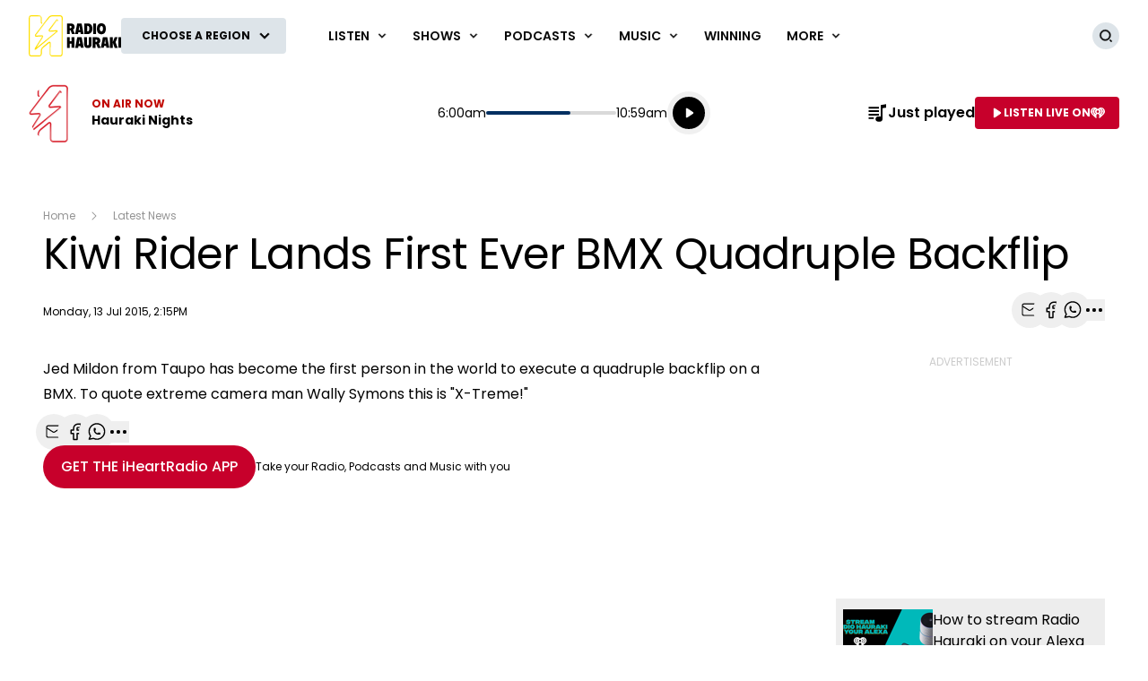

--- FILE ---
content_type: text/html; charset=utf-8
request_url: https://www.google.com/recaptcha/api2/aframe
body_size: 267
content:
<!DOCTYPE HTML><html><head><meta http-equiv="content-type" content="text/html; charset=UTF-8"></head><body><script nonce="QpPA3sRtOieOnJCCZQ0P7g">/** Anti-fraud and anti-abuse applications only. See google.com/recaptcha */ try{var clients={'sodar':'https://pagead2.googlesyndication.com/pagead/sodar?'};window.addEventListener("message",function(a){try{if(a.source===window.parent){var b=JSON.parse(a.data);var c=clients[b['id']];if(c){var d=document.createElement('img');d.src=c+b['params']+'&rc='+(localStorage.getItem("rc::a")?sessionStorage.getItem("rc::b"):"");window.document.body.appendChild(d);sessionStorage.setItem("rc::e",parseInt(sessionStorage.getItem("rc::e")||0)+1);localStorage.setItem("rc::h",'1768987000464');}}}catch(b){}});window.parent.postMessage("_grecaptcha_ready", "*");}catch(b){}</script></body></html>

--- FILE ---
content_type: text/plain; charset=utf-8
request_url: https://z-umbraco-hau-backoffice-as-ae-pr.azurewebsites.net/umbraco/api/regionalapi/get
body_size: 316
content:
{"Articles":null,"Region":"Auckland","Frequencies":{"Name":"Auckland","Frequencies":["99 FM"]},"Show":{"Id":92760,"Name":"Hauraki Nights","Image":"https://www.hauraki.co.nz/media/2015950/ha-onair_new.png?rmode=pad&v=1d7312b508b9a40","ImageTitle":"","StreamingLink":"https://www.iheart.com/live/Radio-Hauraki-6191/?autoplay=true&pname=hauraki_web&sc=listen_live_link","Url":"https://www.hauraki.co.nz/shows/hauraki-late-nights/","Start":"19:00:00","End":"23:59:59","StartTime":"7PM","EndTime":"Midnight","Title":"Hauraki Nights","SponsorImage":"","SponsorLink":"","StationText":null,"StationLogo":null}}

--- FILE ---
content_type: text/javascript
request_url: https://z-umbraco-hau-backoffice-as-ae-pr.azurewebsites.net/content/music/dist/head.8e3c404805212a6a1f64.js
body_size: 13309
content:
/*! For license information please see head.8e3c404805212a6a1f64.js.LICENSE.txt */
!function(){var e={3224:function(e,t,n){e=n.nmd(e),function(n){"use strict";var s={};n.PubSub?(s=n.PubSub,console.warn("PubSub already loaded, using existing version")):(n.PubSub=s,function(e){var t={},n=-1,s="*";function r(e){var t;for(t in e)if(Object.prototype.hasOwnProperty.call(e,t))return!0;return!1}function i(e){return function(){throw e}}function o(e,t,n){try{e(t,n)}catch(e){setTimeout(i(e),0)}}function u(e,t,n){e(t,n)}function a(e,n,s,r){var i,a=t[n],c=r?u:o;if(Object.prototype.hasOwnProperty.call(t,n))for(i in a)Object.prototype.hasOwnProperty.call(a,i)&&c(a[i],e,s)}function c(e,t,n){return function(){var r=String(e),i=r.lastIndexOf(".");for(a(e,e,t,n);-1!==i;)i=(r=r.substr(0,i)).lastIndexOf("."),a(e,r,t,n);a(e,s,t,n)}}function d(e){var n=String(e);return Boolean(Object.prototype.hasOwnProperty.call(t,n)&&r(t[n]))}function l(e){for(var t=String(e),n=d(t)||d(s),r=t.lastIndexOf(".");!n&&-1!==r;)r=(t=t.substr(0,r)).lastIndexOf("."),n=d(t);return n}function f(e,t,n,s){var r=c(e="symbol"==typeof e?e.toString():e,t,s);return!!l(e)&&(!0===n?r():setTimeout(r,0),!0)}e.publish=function(t,n){return f(t,n,!1,e.immediateExceptions)},e.publishSync=function(t,n){return f(t,n,!0,e.immediateExceptions)},e.subscribe=function(e,s){if("function"!=typeof s)return!1;e="symbol"==typeof e?e.toString():e,Object.prototype.hasOwnProperty.call(t,e)||(t[e]={});var r="uid_"+String(++n);return t[e][r]=s,r},e.subscribeAll=function(t){return e.subscribe(s,t)},e.subscribeOnce=function(t,n){var s=e.subscribe(t,(function(){e.unsubscribe(s),n.apply(this,arguments)}));return e},e.clearAllSubscriptions=function(){t={}},e.clearSubscriptions=function(e){var n;for(n in t)Object.prototype.hasOwnProperty.call(t,n)&&0===n.indexOf(e)&&delete t[n]},e.countSubscriptions=function(e){var n,s,r=0;for(n in t)if(Object.prototype.hasOwnProperty.call(t,n)&&0===n.indexOf(e)){for(s in t[n])r++;break}return r},e.getSubscriptions=function(e){var n,s=[];for(n in t)Object.prototype.hasOwnProperty.call(t,n)&&0===n.indexOf(e)&&s.push(n);return s},e.unsubscribe=function(n){var s,r,i,o=function(e){var n;for(n in t)if(Object.prototype.hasOwnProperty.call(t,n)&&0===n.indexOf(e))return!0;return!1},u="string"==typeof n&&(Object.prototype.hasOwnProperty.call(t,n)||o(n)),a=!u&&"string"==typeof n,c="function"==typeof n,d=!1;if(!u){for(s in t)if(Object.prototype.hasOwnProperty.call(t,s)){if(r=t[s],a&&r[n]){delete r[n],d=n;break}if(c)for(i in r)Object.prototype.hasOwnProperty.call(r,i)&&r[i]===n&&(delete r[i],d=!0)}return d}e.clearSubscriptions(n)}}(s)),void 0!==e&&e.exports&&(t=e.exports=s),t.PubSub=s,e.exports=t=s}("object"==typeof window&&window||this)}},t={};function n(s){var r=t[s];if(void 0!==r)return r.exports;var i=t[s]={id:s,loaded:!1,exports:{}};return e[s].call(i.exports,i,i.exports,n),i.loaded=!0,i.exports}n.nmd=function(e){return e.paths=[],e.children||(e.children=[]),e},function(){"use strict";var e,t;!function(e,t,n){function s(e,t){return typeof e===t}function r(){return"function"!=typeof t.createElement?t.createElement(arguments[0]):O?t.createElementNS.call(t,"http://www.w3.org/2000/svg",arguments[0]):t.createElement.apply(t,arguments)}function i(e,t){return!!~(""+e).indexOf(t)}function o(e){return e.replace(/([a-z])-([a-z])/g,(function(e,t,n){return t+n.toUpperCase()})).replace(/^-/,"")}function u(e,n,s,i){var o,u,a,c,d="modernizr",l=r("div"),f=function(){var e=t.body;return e||((e=r(O?"svg":"body")).fake=!0),e}();if(parseInt(s,10))for(;s--;)(a=r("div")).id=i?i[s]:d+(s+1),l.appendChild(a);return(o=r("style")).type="text/css",o.id="s"+d,(f.fake?f:l).appendChild(o),f.appendChild(l),o.styleSheet?o.styleSheet.cssText=e:o.appendChild(t.createTextNode(e)),l.id=d,f.fake&&(f.style.background="",f.style.overflow="hidden",c=w.style.overflow,w.style.overflow="hidden",w.appendChild(f)),u=n(l,e),f.fake?(f.parentNode.removeChild(f),w.style.overflow=c,w.offsetHeight):l.parentNode.removeChild(l),!!u}function a(e,t){return function(){return e.apply(t,arguments)}}function c(e){return e.replace(/([A-Z])/g,(function(e,t){return"-"+t.toLowerCase()})).replace(/^ms-/,"-ms-")}function d(t,n,s){var r;if("getComputedStyle"in e){r=getComputedStyle.call(e,t,n);var i=e.console;if(null!==r)s&&(r=r.getPropertyValue(s));else if(i){i[i.error?"error":"log"].call(i,"getComputedStyle returning null, its possible modernizr test results are inaccurate")}}else r=!n&&t.currentStyle&&t.currentStyle[s];return r}function l(t,s){var r=t.length;if("CSS"in e&&"supports"in e.CSS){for(;r--;)if(e.CSS.supports(c(t[r]),s))return!0;return!1}if("CSSSupportsRule"in e){for(var i=[];r--;)i.push("("+c(t[r])+":"+s+")");return u("@supports ("+(i=i.join(" or "))+") { #modernizr { position: absolute; } }",(function(e){return"absolute"==d(e,null,"position")}))}return n}function f(e,t,u,a){function c(){f&&(delete L.style,delete L.modElem)}if(a=!s(a,"undefined")&&a,!s(u,"undefined")){var d=l(e,u);if(!s(d,"undefined"))return d}for(var f,p,h,g,v,y=["modernizr","tspan","samp"];!L.style&&y.length;)f=!0,L.modElem=r(y.shift()),L.style=L.modElem.style;for(h=e.length,p=0;h>p;p++)if(g=e[p],v=L.style[g],i(g,"-")&&(g=o(g)),L.style[g]!==n){if(a||s(u,"undefined"))return c(),"pfx"!=t||g;try{L.style[g]=u}catch(e){}if(L.style[g]!=v)return c(),"pfx"!=t||g}return c(),!1}function p(e,t,n,r,i){var o=e.charAt(0).toUpperCase()+e.slice(1),u=(e+" "+q.join(o+" ")+o).split(" ");return s(t,"string")||s(t,"undefined")?f(u,t,r,i):function(e,t,n){var r;for(var i in e)if(e[i]in t)return!1===n?e[i]:s(r=t[e[i]],"function")?a(r,n||t):r;return!1}(u=(e+" "+S.join(o+" ")+o).split(" "),t,n)}function h(e,t,s){return p(e,n,n,t,s)}var g=[],v=[],y={_version:"3.6.0",_config:{classPrefix:"",enableClasses:!0,enableJSClass:!0,usePrefixes:!0},_q:[],on:function(e,t){var n=this;setTimeout((function(){t(n[e])}),0)},addTest:function(e,t,n){v.push({name:e,fn:t,options:n})},addAsyncTest:function(e){v.push({name:null,fn:e})}},b=y._config.usePrefixes?" -webkit- -moz- -o- -ms- ".split(" "):["",""];y._prefixes=b;var m=function(){};m.prototype=y,(m=new m).addTest("svg",!!t.createElementNS&&!!t.createElementNS("http://www.w3.org/2000/svg","svg").createSVGRect);var w=t.documentElement,O="svg"===w.nodeName.toLowerCase(),P="Moz O ms Webkit",S=y._config.usePrefixes?P.toLowerCase().split(" "):[];y._domPrefixes=S,m.addTest("opacity",(function(){var e=r("a").style;return e.cssText=b.join("opacity:.55;"),/^0.55$/.test(e.opacity)}));var x="CSS"in e&&"supports"in e.CSS,T="supportsCSS"in e;m.addTest("supports",x||T);var q=y._config.usePrefixes?P.split(" "):[];y._cssomPrefixes=q;var R=y.testStyles=u,E=function(){var e=navigator.userAgent,t=e.match(/w(eb)?osbrowser/gi),n=e.match(/windows phone/gi)&&e.match(/iemobile\/([0-9])+/gi)&&parseFloat(RegExp.$1)>=9;return t||n}();E?m.addTest("fontface",!1):R('@font-face {font-family:"font";src:url("https://")}',(function(e,n){var s=t.getElementById("smodernizr"),r=s.sheet||s.styleSheet,i=r?r.cssRules&&r.cssRules[0]?r.cssRules[0].cssText:r.cssText||"":"",o=/src/i.test(i)&&0===i.indexOf(n.split(" ")[0]);m.addTest("fontface",o)}));var _={elem:r("modernizr")};m._q.push((function(){delete _.elem}));var L={style:_.elem.style};m._q.unshift((function(){delete L.style})),y.testProp=function(e,t,s){return f([e],n,t,s)},y.testAllProps=p,y.testAllProps=h,m.addTest("boxshadow",h("boxShadow","1px 1px",!0)),m.addTest("csstransforms",(function(){return-1===navigator.userAgent.indexOf("Android 2.")&&h("transform","scale(1)",!0)})),m.addTest("csstransforms3d",(function(){return!!h("perspective","1px",!0)})),m.addTest("csstransitions",h("transition","all",!0)),function(){var e,t,n,r,i,o;for(var u in v)if(v.hasOwnProperty(u)){if(e=[],(t=v[u]).name&&(e.push(t.name.toLowerCase()),t.options&&t.options.aliases&&t.options.aliases.length))for(n=0;n<t.options.aliases.length;n++)e.push(t.options.aliases[n].toLowerCase());for(r=s(t.fn,"function")?t.fn():t.fn,i=0;i<e.length;i++)1===(o=e[i].split(".")).length?m[o[0]]=r:(!m[o[0]]||m[o[0]]instanceof Boolean||(m[o[0]]=new Boolean(m[o[0]])),m[o[0]][o[1]]=r),g.push((r?"":"no-")+o.join("-"))}}(),function(e){var t=w.className,n=m._config.classPrefix||"";if(O&&(t=t.baseVal),m._config.enableJSClass){var s=new RegExp("(^|\\s)"+n+"no-js(\\s|$)");t=t.replace(s,"$1"+n+"js$2")}m._config.enableClasses&&(t+=" "+n+e.join(" "+n),O?w.className.baseVal=t:w.className=t)}(g),delete y.addTest,delete y.addAsyncTest;for(var j=0;j<m._q.length;j++)m._q[j]();e.Modernizr=m}(window,document),e=void 0,t=function(){function e(){return e=Object.assign||function(e){for(var t=1;t<arguments.length;t++){var n=arguments[t];for(var s in n)Object.prototype.hasOwnProperty.call(n,s)&&(e[s]=n[s])}return e},e.apply(this,arguments)}var t="vjs-ima3-postmessage:",n="IMA3Postmessage:",s={debug:!1},r=function(e){return""+t+JSON.stringify(e)},i=function(e){return JSON.parse(e.slice(21))},o=function(e){return"string"==typeof e&&0===e.indexOf(t)},u=function(e,t){void 0===e&&(e=!0),void 0===t&&(t=""),e&&"string"==typeof t?console.log(""+n+t):e?(console.log(n),console.log(t)):console.log(t)},a=function(){function t(t){void 0===t&&(t={});var n,r,i=e(s,t);this.id=i.id?i.id:(void 0===n&&(n=1e9),void 0===r&&(r=9999999999),Math.floor(Math.random()*(r-n+1))+n),this.tagUrl="",this.debug=!0===i.debug}var n=t.prototype;return n.setTagUrl=function(e){return void 0===e&&(e=""),this.validateTagUrl(e)&&(this.tagUrl=e),this.tagUrl},n.update=function(e){return void 0===e&&(e={}),!!this.validate(e)&&(this.setTagUrl(e.tagUrl),!0)},n.validateTagUrl=function(e){return void 0===e&&(e=""),e&&"string"==typeof e&&e.length>0},n.validate=function(e){return void 0===e&&(e={}),"number"==typeof e.id&&"string"==typeof e.tagUrl&&"boolean"==typeof e.debug&&this.id===e.id&&3===Object.keys(e).length},t}(),c={debug:!1,readyToProcess:!0,readyEventName:"ima3-postmessage-admanager-ready",validOrigins:["http://players.brightcove.net","https://players.brightcove.net",window.location.origin],tagUrl:""},d=function(){function t(t){this.options=e(c,t),this.debug=this.debug.bind(this),this.listen=this.listen.bind(this),this.processRequest=this.processRequest.bind(this),this.processQueuedRequests=this.processQueuedRequests.bind(this),this.queuedList=[],this.queueRequest=this.queueRequest.bind(this),this.requestsReadyToProcess=this.requestsReadyToProcess.bind(this),this.receivedMessage=this.receivedMessage.bind(this),this.sendResponse=this.sendResponse.bind(this),this.updateOptions=this.updateOptions.bind(this),this.debug("Listener Version: 1.0.3")}var n=t.prototype;return n.debug=function(){if("true"===this.options.debug||this.options.debug)for(var e=0;e<arguments.length;e++)u(0===e,e<0||arguments.length<=e?void 0:arguments[e])},n.isFromValidOrigin=function(e){return function(e,t){void 0===e&&(e=[]),void 0===t&&(t="");for(var n=!1,s=0;s<e.length;s++){var r=e[s];if(0===t.indexOf(r)){n=!0;break}}return n}(this.options.validOrigins,e)},n.listen=function(){window.addEventListener("message",this.receivedMessage,!1),this.options.readyToProcess||window.addEventListener(this.options.readyEventName,this.requestsReadyToProcess,!1)},n.processQueuedRequests=function(){var e=this;return this.debug("Listener Processing Queued Requests"),this.options.readyToProcess=!0,this.queuedList.length&&(this.queuedList.forEach((function(t){e.sendResponse(t[0],t[1],t[2])})),this.queuedList=[]),this.queuedList},n.processRequest=function(e,t,n){this.options.readyToProcess&&this.queuedList.length>0&&this.processQueuedRequests(),this.options.readyToProcess?this.sendResponse(e,t,n):this.queueRequest(e,t,n)},n.receivedMessage=function(e){var t=e.source,n=e.origin,s={};this.isFromValidOrigin(n)&&o(e.data)&&(!0===(s=i(e.data)).debug&&(this.options.debug=!0),this.debug("Listener Recieved Valid Data"),this.processRequest(t,n,s))},n.queueRequest=function(e,t,n){this.debug("Listener Queued Request"),this.queuedList.push([e,t,n])},n.requestsReadyToProcess=function(){this.options.readyToProcess=!0,this.processQueuedRequests()},n.sendResponse=function(e,t,n){var s=new a({id:n.id,debug:!0===this.options.debug||n.debug}),i=this.options.tagUrl();return s.setTagUrl(i),e.postMessage(r(s),t),this.debug("Listener Responded with Data",s),r(s)},n.updateOptions=function(t){return this.options=e(this.options,t),this.options},t}();return function(e){void 0===e&&(e={});var t=new d(e);return t.listen(),t.debug("Listener Listening"),{options:function(e){return"object"!=typeof e?t.options:t.updateOptions(e)},processQueuedRequests:t.processQueuedRequests,queuedList:function(){return t.queuedList}}}},"object"==typeof exports&&"undefined"!=typeof module?module.exports=t():"function"==typeof define&&define.amd?define(t):(e=e||self).Ima3Postmessage=t();n(3224);var s="/creative/ready";var r=function(){var e="";try{e=window.nzmeads.getPrerollTag()}catch(e){console.log("nzmeads not available for video")}finally{return e}},i=()=>"object"==typeof window.nzmeads&&"object"==typeof window.nzmeads.params&&"string"==typeof window.nzmeads.params.dfp_path;const o={readyToProcess:!1,validOrigins:["http://players.brightcove.net","https://players.brightcove.net","https://preview-players.brightcove.net",window.location.origin],tagUrl:function(){return r()},debug:!1},u=()=>{window.Ima3Handler.processQueuedRequests()};var a=()=>{i()?o.readyToProcess=!0:document.addEventListener(s,u),window.Ima3Handler=new Ima3Postmessage(o)},c={ARTICLE_PAGE:"article",HOME_PAGE:"homepage",LANDING_PAGE:"landingpage",LAST_TEN_SONGS_PAGE:"lasttensongs",PHOTO_GALLERY_PAGE:"photogallery",SHOW_LANDING_PAGE:"showlanding",SHOW_PAGE:"show"};const d=window._profile.pageType;[c.HOME_PAGE,c.LANDING_PAGE,c.SHOW_LANDING_PAGE].includes(d)||a()}()}();

--- FILE ---
content_type: text/plain; charset=utf-8
request_url: https://z-umbraco-hau-backoffice-as-ae-pr.azurewebsites.net/webapi/onair/music/data?regionName=Auckland
body_size: 299
content:
{"Station":{"Name":"Hauraki","Image":{"DefaultSourceUrl":"/media/dzcdgt5k/hauraki.png?rmode=pad&v=1d854b00d25fbc0","AlternativeText":null},"Slogan":"Music That Rocks","StreamingUrl":"https://www.iheart.com/live/Radio-Hauraki-6191/?autoplay=true&pname=hauraki_web&sc=listen_live_link"},"CurrentShow":{"Name":"Hauraki Nights"},"RecordingList":{"NowPlaying":{"Name":"Zombie","ArtistName":"YUNGBLUD","Image":{"DefaultSourceUrl":"https://img.iheart.com/sca/imscale?w=80&img=https://image.iheart.com/ihr-ingestion-pipeline-production-umg/00602478882111_20250816050637330/c5cec381ab96e37e887d0076859b3001.jpg","AlternativeText":null}}}}